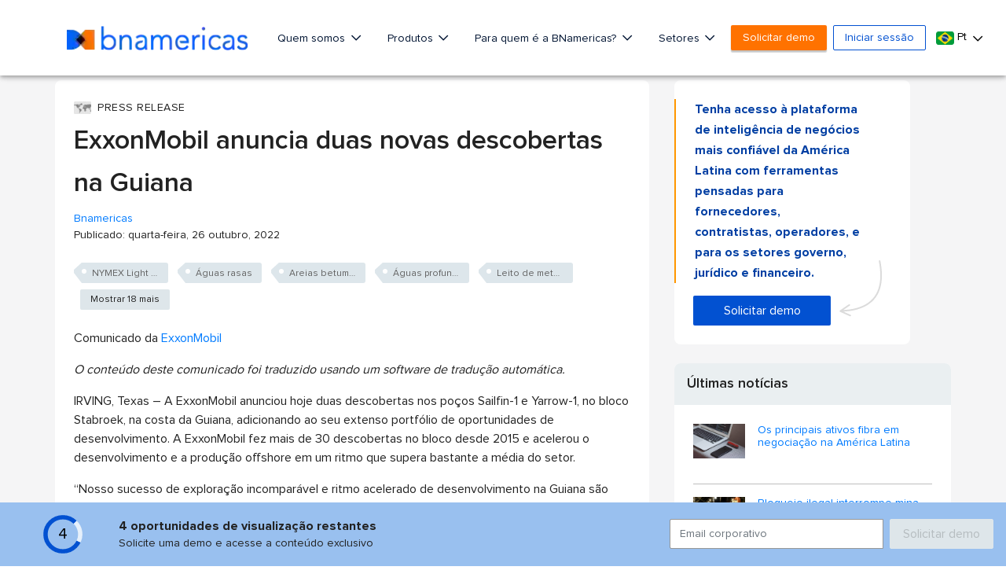

--- FILE ---
content_type: text/html; charset=utf-8
request_url: https://www.google.com/recaptcha/api2/aframe
body_size: 268
content:
<!DOCTYPE HTML><html><head><meta http-equiv="content-type" content="text/html; charset=UTF-8"></head><body><script nonce="4h1RclhsM_3B8kJ0Mv9FXQ">/** Anti-fraud and anti-abuse applications only. See google.com/recaptcha */ try{var clients={'sodar':'https://pagead2.googlesyndication.com/pagead/sodar?'};window.addEventListener("message",function(a){try{if(a.source===window.parent){var b=JSON.parse(a.data);var c=clients[b['id']];if(c){var d=document.createElement('img');d.src=c+b['params']+'&rc='+(localStorage.getItem("rc::a")?sessionStorage.getItem("rc::b"):"");window.document.body.appendChild(d);sessionStorage.setItem("rc::e",parseInt(sessionStorage.getItem("rc::e")||0)+1);localStorage.setItem("rc::h",'1769227876623');}}}catch(b){}});window.parent.postMessage("_grecaptcha_ready", "*");}catch(b){}</script></body></html>